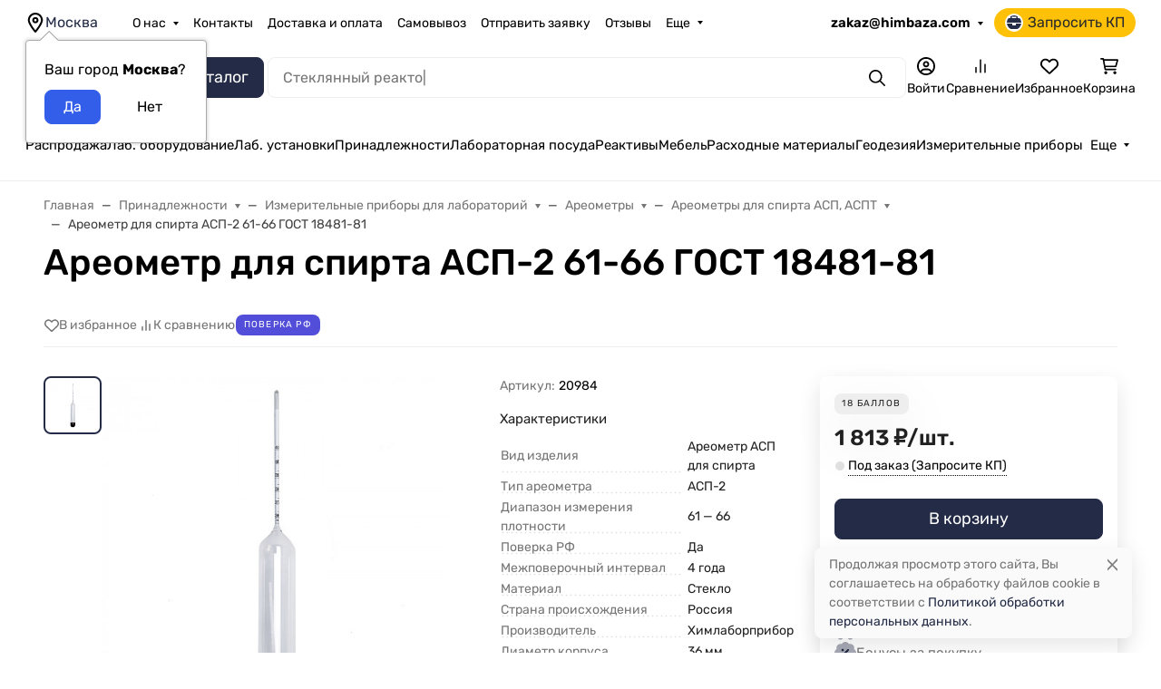

--- FILE ---
content_type: application/javascript
request_url: https://himbaza.com/wa-data/public/site/themes/hb/assets/js/modals-init.min.js
body_size: 138
content:
document.addEventListener('DOMContentLoaded', function () {
  var modals = ["mfModalKP", "mfModalCall"];
  modals.forEach(function (id) {
    var modal = document.getElementById(id);
    if (modal && window.waTheme && window.waTheme.init && window.waTheme.init.site && window.waTheme.init.site.BootstrapModals) {
      new window.waTheme.init.site.BootstrapModals({
        $wrapper: $(modal),
        modal_id: id
      });
    }
  });
});
